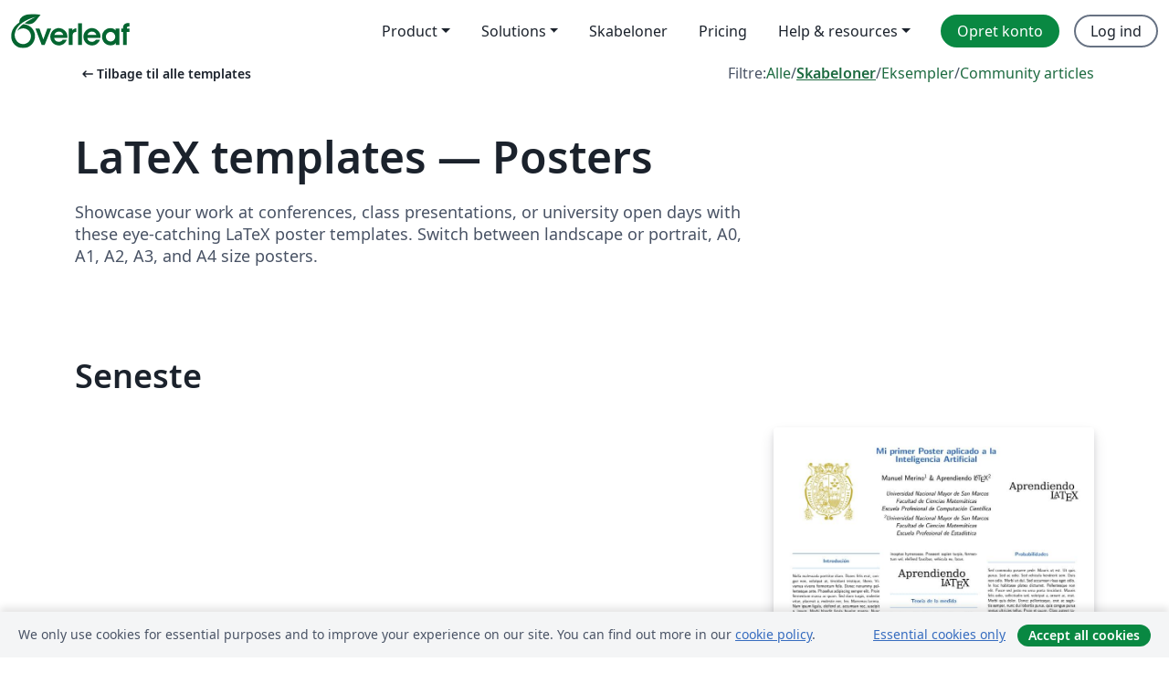

--- FILE ---
content_type: text/html; charset=utf-8
request_url: https://da.overleaf.com/latex/templates/tagged/poster/page/6
body_size: 16375
content:
<!DOCTYPE html><html lang="da"><head><title translate="no">Skabeloner - Journaler, CV’er, præsentationer, rapporter og mere - Overleaf, Online LaTeX-skriveprogram</title><meta name="twitter:title" content="Skabeloner - Journaler, CV’er, præsentationer, rapporter og mere"><meta name="og:title" content="Skabeloner - Journaler, CV’er, præsentationer, rapporter og mere"><meta name="description" content="Skab smukke dokumenter ved at starte fra vores galleri af LaTeX skabeloner for journaler, konferencer, afhandlinger, rapporter, CV’er og meget mere."><meta itemprop="description" content="Skab smukke dokumenter ved at starte fra vores galleri af LaTeX skabeloner for journaler, konferencer, afhandlinger, rapporter, CV’er og meget mere."><meta itemprop="image" content="https://cdn.overleaf.com/img/ol-brand/overleaf_og_logo.png"><meta name="image" content="https://cdn.overleaf.com/img/ol-brand/overleaf_og_logo.png"><meta itemprop="name" content="Overleaf, the Online LaTeX Editor"><meta name="twitter:card" content="summary"><meta name="twitter:site" content="@overleaf"><meta name="twitter:description" content="Et online LaTeX-skriveprogram, der er let at bruge. Ingen installation, live samarbejde, versionskontrol, flere hundrede LaTeX-skabeloner, og meget mere."><meta name="twitter:image" content="https://cdn.overleaf.com/img/ol-brand/overleaf_og_logo.png"><meta property="fb:app_id" content="400474170024644"><meta property="og:description" content="Et online LaTeX-skriveprogram, der er let at bruge. Ingen installation, live samarbejde, versionskontrol, flere hundrede LaTeX-skabeloner, og meget mere."><meta property="og:image" content="https://cdn.overleaf.com/img/ol-brand/overleaf_og_logo.png"><meta property="og:type" content="website"><meta name="viewport" content="width=device-width, initial-scale=1.0, user-scalable=yes"><link rel="icon" sizes="32x32" href="https://cdn.overleaf.com/favicon-32x32.png"><link rel="icon" sizes="16x16" href="https://cdn.overleaf.com/favicon-16x16.png"><link rel="icon" href="https://cdn.overleaf.com/favicon.svg" type="image/svg+xml"><link rel="apple-touch-icon" href="https://cdn.overleaf.com/apple-touch-icon.png"><link rel="mask-icon" href="https://cdn.overleaf.com/mask-favicon.svg" color="#046530"><link rel="canonical" href="https://da.overleaf.com/latex/templates/tagged/poster/page/6"><link rel="manifest" href="https://cdn.overleaf.com/web.sitemanifest"><link rel="stylesheet" href="https://cdn.overleaf.com/stylesheets/main-style-67a5d3c3de2335a47eb8.css" id="main-stylesheet"><link rel="alternate" href="https://www.overleaf.com/latex/templates/tagged/poster/page/6" hreflang="en"><link rel="alternate" href="https://cs.overleaf.com/latex/templates/tagged/poster/page/6" hreflang="cs"><link rel="alternate" href="https://es.overleaf.com/latex/templates/tagged/poster/page/6" hreflang="es"><link rel="alternate" href="https://pt.overleaf.com/latex/templates/tagged/poster/page/6" hreflang="pt"><link rel="alternate" href="https://fr.overleaf.com/latex/templates/tagged/poster/page/6" hreflang="fr"><link rel="alternate" href="https://de.overleaf.com/latex/templates/tagged/poster/page/6" hreflang="de"><link rel="alternate" href="https://sv.overleaf.com/latex/templates/tagged/poster/page/6" hreflang="sv"><link rel="alternate" href="https://tr.overleaf.com/latex/templates/tagged/poster/page/6" hreflang="tr"><link rel="alternate" href="https://it.overleaf.com/latex/templates/tagged/poster/page/6" hreflang="it"><link rel="alternate" href="https://cn.overleaf.com/latex/templates/tagged/poster/page/6" hreflang="zh-CN"><link rel="alternate" href="https://no.overleaf.com/latex/templates/tagged/poster/page/6" hreflang="no"><link rel="alternate" href="https://ru.overleaf.com/latex/templates/tagged/poster/page/6" hreflang="ru"><link rel="alternate" href="https://da.overleaf.com/latex/templates/tagged/poster/page/6" hreflang="da"><link rel="alternate" href="https://ko.overleaf.com/latex/templates/tagged/poster/page/6" hreflang="ko"><link rel="alternate" href="https://ja.overleaf.com/latex/templates/tagged/poster/page/6" hreflang="ja"><link rel="preload" href="https://cdn.overleaf.com/js/da-json-60dfeff644a8814129f9.js" as="script" nonce="tMyRkrhuQhxZ1As02x1KLg=="><script type="text/javascript" nonce="tMyRkrhuQhxZ1As02x1KLg==" id="ga-loader" data-ga-token="UA-112092690-1" data-ga-token-v4="G-RV4YBCCCWJ" data-cookie-domain=".overleaf.com" data-session-analytics-id="909f9652-5b82-4510-bfc3-bdb0f8761367">var gaSettings = document.querySelector('#ga-loader').dataset;
var gaid = gaSettings.gaTokenV4;
var gaToken = gaSettings.gaToken;
var cookieDomain = gaSettings.cookieDomain;
var sessionAnalyticsId = gaSettings.sessionAnalyticsId;
if(gaid) {
    var additionalGaConfig = sessionAnalyticsId ? { 'user_id': sessionAnalyticsId } : {};
    window.dataLayer = window.dataLayer || [];
    function gtag(){
        dataLayer.push(arguments);
    }
    gtag('js', new Date());
    gtag('config', gaid, { 'anonymize_ip': true, ...additionalGaConfig });
}
if (gaToken) {
    window.ga = window.ga || function () {
        (window.ga.q = window.ga.q || []).push(arguments);
    }, window.ga.l = 1 * new Date();
}
var loadGA = window.olLoadGA = function() {
    if (gaid) {
        var s = document.createElement('script');
        s.setAttribute('async', 'async');
        s.setAttribute('src', 'https://www.googletagmanager.com/gtag/js?id=' + gaid);
        document.querySelector('head').append(s);
    } 
    if (gaToken) {
        (function(i,s,o,g,r,a,m){i['GoogleAnalyticsObject']=r;i[r]=i[r]||function(){
        (i[r].q=i[r].q||[]).push(arguments)},i[r].l=1*new Date();a=s.createElement(o),
        m=s.getElementsByTagName(o)[0];a.async=1;a.src=g;m.parentNode.insertBefore(a,m)
        })(window,document,'script','//www.google-analytics.com/analytics.js','ga');
        ga('create', gaToken, cookieDomain.replace(/^\./, ""));
        ga('set', 'anonymizeIp', true);
        if (sessionAnalyticsId) {
            ga('set', 'userId', sessionAnalyticsId);
        }
        ga('send', 'pageview');
    }
};
// Check if consent given (features/cookie-banner)
var oaCookie = document.cookie.split('; ').find(function(cookie) {
    return cookie.startsWith('oa=');
});
if(oaCookie) {
    var oaCookieValue = oaCookie.split('=')[1];
    if(oaCookieValue === '1') {
        loadGA();
    }
}
</script><meta name="ol-csrfToken" content="SyxFv8xy-XBzBvr9XEZIsmT1ZjWi15_RbXFA"><meta name="ol-baseAssetPath" content="https://cdn.overleaf.com/"><meta name="ol-mathJaxPath" content="/js/libs/mathjax-3.2.2/es5/tex-svg-full.js"><meta name="ol-dictionariesRoot" content="/js/dictionaries/0.0.3/"><meta name="ol-usersEmail" content=""><meta name="ol-ab" data-type="json" content="{}"><meta name="ol-user_id"><meta name="ol-i18n" data-type="json" content="{&quot;currentLangCode&quot;:&quot;da&quot;}"><meta name="ol-ExposedSettings" data-type="json" content="{&quot;isOverleaf&quot;:true,&quot;appName&quot;:&quot;Overleaf&quot;,&quot;adminEmail&quot;:&quot;support@overleaf.com&quot;,&quot;dropboxAppName&quot;:&quot;Overleaf&quot;,&quot;ieeeBrandId&quot;:15,&quot;hasAffiliationsFeature&quot;:true,&quot;hasSamlFeature&quot;:true,&quot;samlInitPath&quot;:&quot;/saml/ukamf/init&quot;,&quot;hasLinkUrlFeature&quot;:true,&quot;hasLinkedProjectFileFeature&quot;:true,&quot;hasLinkedProjectOutputFileFeature&quot;:true,&quot;siteUrl&quot;:&quot;https://www.overleaf.com&quot;,&quot;emailConfirmationDisabled&quot;:false,&quot;maxEntitiesPerProject&quot;:2000,&quot;maxUploadSize&quot;:52428800,&quot;projectUploadTimeout&quot;:120000,&quot;recaptchaSiteKey&quot;:&quot;6LebiTwUAAAAAMuPyjA4pDA4jxPxPe2K9_ndL74Q&quot;,&quot;recaptchaDisabled&quot;:{&quot;invite&quot;:true,&quot;login&quot;:false,&quot;passwordReset&quot;:false,&quot;register&quot;:false,&quot;addEmail&quot;:false},&quot;textExtensions&quot;:[&quot;tex&quot;,&quot;latex&quot;,&quot;sty&quot;,&quot;cls&quot;,&quot;bst&quot;,&quot;bib&quot;,&quot;bibtex&quot;,&quot;txt&quot;,&quot;tikz&quot;,&quot;mtx&quot;,&quot;rtex&quot;,&quot;md&quot;,&quot;asy&quot;,&quot;lbx&quot;,&quot;bbx&quot;,&quot;cbx&quot;,&quot;m&quot;,&quot;lco&quot;,&quot;dtx&quot;,&quot;ins&quot;,&quot;ist&quot;,&quot;def&quot;,&quot;clo&quot;,&quot;ldf&quot;,&quot;rmd&quot;,&quot;lua&quot;,&quot;gv&quot;,&quot;mf&quot;,&quot;yml&quot;,&quot;yaml&quot;,&quot;lhs&quot;,&quot;mk&quot;,&quot;xmpdata&quot;,&quot;cfg&quot;,&quot;rnw&quot;,&quot;ltx&quot;,&quot;inc&quot;],&quot;editableFilenames&quot;:[&quot;latexmkrc&quot;,&quot;.latexmkrc&quot;,&quot;makefile&quot;,&quot;gnumakefile&quot;],&quot;validRootDocExtensions&quot;:[&quot;tex&quot;,&quot;Rtex&quot;,&quot;ltx&quot;,&quot;Rnw&quot;],&quot;fileIgnorePattern&quot;:&quot;**/{{__MACOSX,.git,.texpadtmp,.R}{,/**},.!(latexmkrc),*.{dvi,aux,log,toc,out,pdfsync,synctex,synctex(busy),fdb_latexmk,fls,nlo,ind,glo,gls,glg,bbl,blg,doc,docx,gz,swp}}&quot;,&quot;sentryAllowedOriginRegex&quot;:&quot;^(https://[a-z]+\\\\.overleaf.com|https://cdn.overleaf.com|https://compiles.overleafusercontent.com)/&quot;,&quot;sentryDsn&quot;:&quot;https://4f0989f11cb54142a5c3d98b421b930a@app.getsentry.com/34706&quot;,&quot;sentryEnvironment&quot;:&quot;production&quot;,&quot;sentryRelease&quot;:&quot;c1421f664e81bd9f881528b4ea676a08499ea873&quot;,&quot;hotjarId&quot;:&quot;5148484&quot;,&quot;hotjarVersion&quot;:&quot;6&quot;,&quot;enableSubscriptions&quot;:true,&quot;gaToken&quot;:&quot;UA-112092690-1&quot;,&quot;gaTokenV4&quot;:&quot;G-RV4YBCCCWJ&quot;,&quot;propensityId&quot;:&quot;propensity-001384&quot;,&quot;cookieDomain&quot;:&quot;.overleaf.com&quot;,&quot;templateLinks&quot;:[{&quot;name&quot;:&quot;Journal articles&quot;,&quot;url&quot;:&quot;/gallery/tagged/academic-journal&quot;,&quot;trackingKey&quot;:&quot;academic-journal&quot;},{&quot;name&quot;:&quot;Books&quot;,&quot;url&quot;:&quot;/gallery/tagged/book&quot;,&quot;trackingKey&quot;:&quot;book&quot;},{&quot;name&quot;:&quot;Formal letters&quot;,&quot;url&quot;:&quot;/gallery/tagged/formal-letter&quot;,&quot;trackingKey&quot;:&quot;formal-letter&quot;},{&quot;name&quot;:&quot;Assignments&quot;,&quot;url&quot;:&quot;/gallery/tagged/homework&quot;,&quot;trackingKey&quot;:&quot;homework-assignment&quot;},{&quot;name&quot;:&quot;Posters&quot;,&quot;url&quot;:&quot;/gallery/tagged/poster&quot;,&quot;trackingKey&quot;:&quot;poster&quot;},{&quot;name&quot;:&quot;Presentations&quot;,&quot;url&quot;:&quot;/gallery/tagged/presentation&quot;,&quot;trackingKey&quot;:&quot;presentation&quot;},{&quot;name&quot;:&quot;Reports&quot;,&quot;url&quot;:&quot;/gallery/tagged/report&quot;,&quot;trackingKey&quot;:&quot;lab-report&quot;},{&quot;name&quot;:&quot;CVs and résumés&quot;,&quot;url&quot;:&quot;/gallery/tagged/cv&quot;,&quot;trackingKey&quot;:&quot;cv&quot;},{&quot;name&quot;:&quot;Theses&quot;,&quot;url&quot;:&quot;/gallery/tagged/thesis&quot;,&quot;trackingKey&quot;:&quot;thesis&quot;},{&quot;name&quot;:&quot;view_all&quot;,&quot;url&quot;:&quot;/latex/templates&quot;,&quot;trackingKey&quot;:&quot;view-all&quot;}],&quot;labsEnabled&quot;:true,&quot;wikiEnabled&quot;:true,&quot;templatesEnabled&quot;:true,&quot;cioWriteKey&quot;:&quot;2530db5896ec00db632a&quot;,&quot;cioSiteId&quot;:&quot;6420c27bb72163938e7d&quot;}"><meta name="ol-splitTestVariants" data-type="json" content="{&quot;hotjar-marketing&quot;:&quot;default&quot;}"><meta name="ol-splitTestInfo" data-type="json" content="{&quot;hotjar-marketing&quot;:{&quot;phase&quot;:&quot;release&quot;,&quot;badgeInfo&quot;:{&quot;tooltipText&quot;:&quot;&quot;,&quot;url&quot;:&quot;&quot;}}}"><meta name="ol-algolia" data-type="json" content="{&quot;appId&quot;:&quot;SK53GL4JLY&quot;,&quot;apiKey&quot;:&quot;9ac63d917afab223adbd2cd09ad0eb17&quot;,&quot;indexes&quot;:{&quot;wiki&quot;:&quot;learn-wiki&quot;,&quot;gallery&quot;:&quot;gallery-production&quot;}}"><meta name="ol-isManagedAccount" data-type="boolean"><meta name="ol-shouldLoadHotjar" data-type="boolean"><meta name="ol-galleryTagName" data-type="string" content="poster"></head><body class="website-redesign" data-theme="default"><a class="skip-to-content" href="#main-content">Spring til indhold</a><nav class="navbar navbar-default navbar-main navbar-expand-lg website-redesign-navbar" aria-label="Primary"><div class="container-fluid navbar-container"><div class="navbar-header"><a class="navbar-brand" href="/" aria-label="Overleaf"><div class="navbar-logo"></div></a></div><button class="navbar-toggler collapsed" id="navbar-toggle-btn" type="button" data-bs-toggle="collapse" data-bs-target="#navbar-main-collapse" aria-controls="navbar-main-collapse" aria-expanded="false" aria-label="Toggle Navigation"><span class="material-symbols" aria-hidden="true" translate="no">menu</span></button><div class="navbar-collapse collapse" id="navbar-main-collapse"><ul class="nav navbar-nav navbar-right ms-auto" role="menubar"><!-- loop over header_extras--><li class="dropdown subdued" role="none"><button class="dropdown-toggle" aria-haspopup="true" aria-expanded="false" data-bs-toggle="dropdown" role="menuitem" event-tracking="menu-expand" event-tracking-mb="true" event-tracking-trigger="click" event-segmentation="{&quot;item&quot;:&quot;product&quot;,&quot;location&quot;:&quot;top-menu&quot;}">Product</button><ul class="dropdown-menu dropdown-menu-end" role="menu"><li role="none"><a class="dropdown-item" role="menuitem" href="/about/features-overview" event-tracking="menu-click" event-tracking-mb="true" event-tracking-trigger="click" event-segmentation='{"item":"premium-features","location":"top-menu"}'>Funktioner</a></li><li role="none"><a class="dropdown-item" role="menuitem" href="/about/ai-features" event-tracking="menu-click" event-tracking-mb="true" event-tracking-trigger="click" event-segmentation='{"item":"ai-features","location":"top-menu"}'>AI</a></li></ul></li><li class="dropdown subdued" role="none"><button class="dropdown-toggle" aria-haspopup="true" aria-expanded="false" data-bs-toggle="dropdown" role="menuitem" event-tracking="menu-expand" event-tracking-mb="true" event-tracking-trigger="click" event-segmentation="{&quot;item&quot;:&quot;solutions&quot;,&quot;location&quot;:&quot;top-menu&quot;}">Solutions</button><ul class="dropdown-menu dropdown-menu-end" role="menu"><li role="none"><a class="dropdown-item" role="menuitem" href="/for/enterprises" event-tracking="menu-click" event-tracking-mb="true" event-tracking-trigger="click" event-segmentation='{"item":"enterprises","location":"top-menu"}'>For virksomheder</a></li><li role="none"><a class="dropdown-item" role="menuitem" href="/for/universities" event-tracking="menu-click" event-tracking-mb="true" event-tracking-trigger="click" event-segmentation='{"item":"universities","location":"top-menu"}'>For universiteter</a></li><li role="none"><a class="dropdown-item" role="menuitem" href="/for/government" event-tracking="menu-click" event-tracking-mb="true" event-tracking-trigger="click" event-segmentation='{"item":"government","location":"top-menu"}'>For det offentlige</a></li><li role="none"><a class="dropdown-item" role="menuitem" href="/for/publishers" event-tracking="menu-click" event-tracking-mb="true" event-tracking-trigger="click" event-segmentation='{"item":"publishers","location":"top-menu"}'>For forlag</a></li><li role="none"><a class="dropdown-item" role="menuitem" href="/about/customer-stories" event-tracking="menu-click" event-tracking-mb="true" event-tracking-trigger="click" event-segmentation='{"item":"customer-stories","location":"top-menu"}'>Customer stories</a></li></ul></li><li class="subdued" role="none"><a class="nav-link subdued" role="menuitem" href="/latex/templates" event-tracking="menu-click" event-tracking-mb="true" event-tracking-trigger="click" event-segmentation='{"item":"templates","location":"top-menu"}'>Skabeloner</a></li><li class="subdued" role="none"><a class="nav-link subdued" role="menuitem" href="/user/subscription/plans" event-tracking="menu-click" event-tracking-mb="true" event-tracking-trigger="click" event-segmentation='{"item":"pricing","location":"top-menu"}'>Pricing</a></li><li class="dropdown subdued nav-item-help" role="none"><button class="dropdown-toggle" aria-haspopup="true" aria-expanded="false" data-bs-toggle="dropdown" role="menuitem" event-tracking="menu-expand" event-tracking-mb="true" event-tracking-trigger="click" event-segmentation="{&quot;item&quot;:&quot;help-and-resources&quot;,&quot;location&quot;:&quot;top-menu&quot;}">Help & resources</button><ul class="dropdown-menu dropdown-menu-end" role="menu"><li role="none"><a class="dropdown-item" role="menuitem" href="/learn" event-tracking="menu-click" event-tracking-mb="true" event-tracking-trigger="click" event-segmentation='{"item":"learn","location":"top-menu"}'>Dokumentation</a></li><li role="none"><a class="dropdown-item" role="menuitem" href="/for/community/resources" event-tracking="menu-click" event-tracking-mb="true" event-tracking-trigger="click" event-segmentation='{"item":"help-guides","location":"top-menu"}'>Help guides</a></li><li role="none"><a class="dropdown-item" role="menuitem" href="/about/why-latex" event-tracking="menu-click" event-tracking-mb="true" event-tracking-trigger="click" event-segmentation='{"item":"why-latex","location":"top-menu"}'>Hvorfor LaTeX?</a></li><li role="none"><a class="dropdown-item" role="menuitem" href="/blog" event-tracking="menu-click" event-tracking-mb="true" event-tracking-trigger="click" event-segmentation='{"item":"blog","location":"top-menu"}'>Blog</a></li><li role="none"><a class="dropdown-item" role="menuitem" data-ol-open-contact-form-modal="contact-us" data-bs-target="#contactUsModal" href data-bs-toggle="modal" event-tracking="menu-click" event-tracking-mb="true" event-tracking-trigger="click" event-segmentation='{"item":"contact","location":"top-menu"}'><span>Kontakt os</span></a></li></ul></li><!-- logged out--><!-- register link--><li class="primary" role="none"><a class="nav-link" role="menuitem" href="/register" event-tracking="menu-click" event-tracking-action="clicked" event-tracking-trigger="click" event-tracking-mb="true" event-segmentation='{"page":"/latex/templates/tagged/poster/page/6","item":"register","location":"top-menu"}'>Opret konto</a></li><!-- login link--><li role="none"><a class="nav-link" role="menuitem" href="/login" event-tracking="menu-click" event-tracking-action="clicked" event-tracking-trigger="click" event-tracking-mb="true" event-segmentation='{"page":"/latex/templates/tagged/poster/page/6","item":"login","location":"top-menu"}'>Log ind</a></li><!-- projects link and account menu--></ul></div></div></nav><main class="gallery gallery-tagged content content-page" id="main-content"><div class="container"><div class="tagged-header-container"><div class="row"><div class="col-xl-6 col-lg-5"><a class="previous-page-link" href="/latex/templates"><span class="material-symbols material-symbols-rounded" aria-hidden="true" translate="no">arrow_left_alt</span>Tilbage til alle templates</a></div><div class="col-xl-6 col-lg-7"><div class="gallery-filters"><span>Filtre:</span><a href="/gallery/tagged/poster">Alle</a><span aria-hidden="true">/</span><a class="active" href="/latex/templates/tagged/poster">Skabeloner</a><span aria-hidden="true">/</span><a href="/latex/examples/tagged/poster">Eksempler</a><span aria-hidden="true">/</span><a href="/articles/tagged/poster">Community articles</a></div></div><div class="col-md-12"><h1 class="gallery-title">LaTeX templates — Posters</h1></div></div><div class="row"><div class="col-lg-8"><p class="gallery-summary">Showcase your work at conferences, class presentations, or university open days with these eye-catching LaTeX poster templates. Switch between landscape or portrait, A0, A1, A2, A3, and A4 size posters.</p></div></div></div><div class="row recent-docs"><div class="col-md-12"><h2>Seneste</h2></div></div><div class="row gallery-container"><div class="gallery-thumbnail col-12 col-md-6 col-lg-4"><a href="/latex/templates/oist-latex-template-oist-posters/jrwbmcpxwmpn" event-tracking-mb="true" event-tracking="gallery-list-item-click" event-tracking-trigger="click" event-segmentation="{&quot;template&quot;:&quot;/latex/templates/oist-latex-template-oist-posters/jrwbmcpxwmpn&quot;,&quot;featuredList&quot;:false,&quot;urlSlug&quot;:&quot;oist-latex-template-oist-posters&quot;,&quot;type&quot;:&quot;template&quot;}"><div class="thumbnail"><img src="https://writelatex.s3.amazonaws.com/published_ver/20274.jpeg?X-Amz-Expires=14400&amp;X-Amz-Date=20251109T034423Z&amp;X-Amz-Algorithm=AWS4-HMAC-SHA256&amp;X-Amz-Credential=AKIAWJBOALPNFPV7PVH5/20251109/us-east-1/s3/aws4_request&amp;X-Amz-SignedHeaders=host&amp;X-Amz-Signature=c0c8a76b4d01a3f78fc05880fb3ec6004e694e3b7a5ac86b624091f5094229f4" alt="OIST LaTeX Template: OIST Posters"></div><span class="gallery-list-item-title"><span class="caption-title">OIST LaTeX Template: OIST Posters</span><span class="badge-container"></span></span></a><div class="caption"><p class="caption-description">OIST LaTeX Template: OIST Posters</p><div class="author-name"><div>Jeremie Gillet</div></div></div></div><div class="gallery-thumbnail col-12 col-md-6 col-lg-4"><a href="/latex/templates/twsiam-2020-poster-template/xpwbszjfhbtv" event-tracking-mb="true" event-tracking="gallery-list-item-click" event-tracking-trigger="click" event-segmentation="{&quot;template&quot;:&quot;/latex/templates/twsiam-2020-poster-template/xpwbszjfhbtv&quot;,&quot;featuredList&quot;:false,&quot;urlSlug&quot;:&quot;twsiam-2020-poster-template&quot;,&quot;type&quot;:&quot;template&quot;}"><div class="thumbnail"><img src="https://writelatex.s3.amazonaws.com/published_ver/15130.jpeg?X-Amz-Expires=14400&amp;X-Amz-Date=20251109T034423Z&amp;X-Amz-Algorithm=AWS4-HMAC-SHA256&amp;X-Amz-Credential=AKIAWJBOALPNFPV7PVH5/20251109/us-east-1/s3/aws4_request&amp;X-Amz-SignedHeaders=host&amp;X-Amz-Signature=242819424fa9a0174599e86783f39c00d8526cdfbc9a27ae9c267f0335ffc103" alt="TWSIAM 2020 Poster Template"></div><span class="gallery-list-item-title"><span class="caption-title">TWSIAM 2020 Poster Template</span><span class="badge-container"></span></span></a><div class="caption"><p class="caption-description">TWSIAM 2020 海報論文展 LaTeX 模板</p><div class="author-name"><div>TWSIAM</div></div></div></div><div class="gallery-thumbnail col-12 col-md-6 col-lg-4"><a href="/latex/templates/poster-basico-en-espanol/tjhbbbnhfpqb" event-tracking-mb="true" event-tracking="gallery-list-item-click" event-tracking-trigger="click" event-segmentation="{&quot;template&quot;:&quot;/latex/templates/poster-basico-en-espanol/tjhbbbnhfpqb&quot;,&quot;featuredList&quot;:false,&quot;urlSlug&quot;:&quot;poster-basico-en-espanol&quot;,&quot;type&quot;:&quot;template&quot;}"><div class="thumbnail"><img src="https://writelatex.s3.amazonaws.com/published_ver/22409.jpeg?X-Amz-Expires=14400&amp;X-Amz-Date=20251109T034423Z&amp;X-Amz-Algorithm=AWS4-HMAC-SHA256&amp;X-Amz-Credential=AKIAWJBOALPNFPV7PVH5/20251109/us-east-1/s3/aws4_request&amp;X-Amz-SignedHeaders=host&amp;X-Amz-Signature=56d925aac52b45d181e0d80cab610f57943215d80f352eda17096d3ea98755e3" alt="Poster Basico en Español"></div><span class="gallery-list-item-title"><span class="caption-title">Poster Basico en Español</span><span class="badge-container"></span></span></a><div class="caption"><p class="caption-description">Poster Básico para los principiantes en LaTeX</p><div class="author-name"><div>Manuel Merino</div></div></div></div><div class="gallery-thumbnail col-12 col-md-6 col-lg-4"><a href="/latex/templates/harvey-mudd-college-poster-templates/dzqpkvckcwmk" event-tracking-mb="true" event-tracking="gallery-list-item-click" event-tracking-trigger="click" event-segmentation="{&quot;template&quot;:&quot;/latex/templates/harvey-mudd-college-poster-templates/dzqpkvckcwmk&quot;,&quot;featuredList&quot;:false,&quot;urlSlug&quot;:&quot;harvey-mudd-college-poster-templates&quot;,&quot;type&quot;:&quot;template&quot;}"><div class="thumbnail"><img src="https://writelatex.s3.amazonaws.com/published_ver/12739.jpeg?X-Amz-Expires=14400&amp;X-Amz-Date=20251109T034423Z&amp;X-Amz-Algorithm=AWS4-HMAC-SHA256&amp;X-Amz-Credential=AKIAWJBOALPNFPV7PVH5/20251109/us-east-1/s3/aws4_request&amp;X-Amz-SignedHeaders=host&amp;X-Amz-Signature=407429ea15ed1429e2da04960e8ad81bfba7083ad379c7f55177bc926df03204" alt="Harvey Mudd College poster templates"></div><span class="gallery-list-item-title"><span class="caption-title">Harvey Mudd College poster templates</span><span class="badge-container"></span></span></a><div class="caption"><p class="caption-description">LaTeX template for posters from Harvey Mudd College.

This template was uploaded by the Overleaf team in December 2019 to replace an old version originally published on ShareLaTeX.

Original source: https://github.com/hmcmathematics/thesis-poster.

Further information:  https://www.hmc.edu/mathematics/student-mathematics-resources/mathematics-posters/.</p><div class="author-name"><div>Uploaded by Overleaf</div></div></div></div><div class="gallery-thumbnail col-12 col-md-6 col-lg-4"><a href="/latex/templates/better-portrait-poster-template/rnfzsnvbhxgr" event-tracking-mb="true" event-tracking="gallery-list-item-click" event-tracking-trigger="click" event-segmentation="{&quot;template&quot;:&quot;/latex/templates/better-portrait-poster-template/rnfzsnvbhxgr&quot;,&quot;featuredList&quot;:false,&quot;urlSlug&quot;:&quot;better-portrait-poster-template&quot;,&quot;type&quot;:&quot;template&quot;}"><div class="thumbnail"><img src="https://writelatex.s3.amazonaws.com/published_ver/11719.jpeg?X-Amz-Expires=14400&amp;X-Amz-Date=20251109T034423Z&amp;X-Amz-Algorithm=AWS4-HMAC-SHA256&amp;X-Amz-Credential=AKIAWJBOALPNFPV7PVH5/20251109/us-east-1/s3/aws4_request&amp;X-Amz-SignedHeaders=host&amp;X-Amz-Signature=3af5f3b31af4e13ec9d001e1bf14003a2ea92aebd0e08a44de44251a02eca40d" alt="Better Portrait Poster Template"></div><span class="gallery-list-item-title"><span class="caption-title">Better Portrait Poster Template</span><span class="badge-container"></span></span></a><div class="caption"><p class="caption-description">Portrait version of Mike Morrison's Better Scientific Poster idea. Built on landscape version developed by Rafael Bailo (https://github.com/rafaelbailo/betterposter-latex-template).</p><div class="author-name"><div>Daniel Bradford, Rafael Bailo, Mike Morrison</div></div></div></div><div class="gallery-thumbnail col-12 col-md-6 col-lg-4"><a href="/latex/templates/uioposter/tsmrpnztthrr" event-tracking-mb="true" event-tracking="gallery-list-item-click" event-tracking-trigger="click" event-segmentation="{&quot;template&quot;:&quot;/latex/templates/uioposter/tsmrpnztthrr&quot;,&quot;featuredList&quot;:false,&quot;urlSlug&quot;:&quot;uioposter&quot;,&quot;type&quot;:&quot;template&quot;}"><div class="thumbnail"><img src="https://writelatex.s3.amazonaws.com/published_ver/16935.jpeg?X-Amz-Expires=14400&amp;X-Amz-Date=20251109T034423Z&amp;X-Amz-Algorithm=AWS4-HMAC-SHA256&amp;X-Amz-Credential=AKIAWJBOALPNFPV7PVH5/20251109/us-east-1/s3/aws4_request&amp;X-Amz-SignedHeaders=host&amp;X-Amz-Signature=15973ce4797790a85b5e367658e87355d10667a0e4f00b5a9f30f6a764efaa51" alt="UIOPOSTER"></div><span class="gallery-list-item-title"><span class="caption-title">UIOPOSTER</span><span class="badge-container"></span></span></a><div class="caption"><p class="caption-description">This template does not comply with the design manual at the University of Oslo from 2022.

Template for scientific posters from the University of Oslo.

Documentation: https://github.com/martinhelso/uioposter</p><div class="author-name"><div>Martin Helsø</div></div></div></div><div class="gallery-thumbnail col-12 col-md-6 col-lg-4"><a href="/latex/templates/ganart-poster-landscape/qqdrkpzqbbqr" event-tracking-mb="true" event-tracking="gallery-list-item-click" event-tracking-trigger="click" event-segmentation="{&quot;template&quot;:&quot;/latex/templates/ganart-poster-landscape/qqdrkpzqbbqr&quot;,&quot;featuredList&quot;:false,&quot;urlSlug&quot;:&quot;ganart-poster-landscape&quot;,&quot;type&quot;:&quot;template&quot;}"><div class="thumbnail"><img src="https://writelatex.s3.amazonaws.com/published_ver/10567.jpeg?X-Amz-Expires=14400&amp;X-Amz-Date=20251109T034423Z&amp;X-Amz-Algorithm=AWS4-HMAC-SHA256&amp;X-Amz-Credential=AKIAWJBOALPNFPV7PVH5/20251109/us-east-1/s3/aws4_request&amp;X-Amz-SignedHeaders=host&amp;X-Amz-Signature=cf92b1d25b1a2d925662671b199cef872d4d0235bdaf66dd1d0c6a29b63b751e" alt="GANArt Poster - Landscape"></div><span class="gallery-list-item-title"><span class="caption-title">GANArt Poster - Landscape</span><span class="badge-container"></span></span></a><div class="caption"><p class="caption-description">An update of Philippe Dreuw and Thomas Deselaers Theme (see
http://www-i6.informatik.rwthaachen.de/~dreuw/latexbeamerposter.php). 

Includes a QR code, some small formatting and style fixes.</p><div class="author-name"><div>Evan Russenberger-Rosica</div></div></div></div><div class="gallery-thumbnail col-12 col-md-6 col-lg-4"><a href="/latex/templates/poster-ufg/rjwsyhyhkkfk" event-tracking-mb="true" event-tracking="gallery-list-item-click" event-tracking-trigger="click" event-segmentation="{&quot;template&quot;:&quot;/latex/templates/poster-ufg/rjwsyhyhkkfk&quot;,&quot;featuredList&quot;:false,&quot;urlSlug&quot;:&quot;poster-ufg&quot;,&quot;type&quot;:&quot;template&quot;}"><div class="thumbnail"><img src="https://writelatex.s3.amazonaws.com/published_ver/11866.jpeg?X-Amz-Expires=14400&amp;X-Amz-Date=20251109T034423Z&amp;X-Amz-Algorithm=AWS4-HMAC-SHA256&amp;X-Amz-Credential=AKIAWJBOALPNFPV7PVH5/20251109/us-east-1/s3/aws4_request&amp;X-Amz-SignedHeaders=host&amp;X-Amz-Signature=d697af4cce78187b85794ff063b8dee0bdc637b5abfa97a4de8f2f9646901378" alt="Poster UFG"></div><span class="gallery-list-item-title"><span class="caption-title">Poster UFG</span><span class="badge-container"></span></span></a><div class="caption"><p class="caption-description">Modelo Latex para criação de pôsteres no formato 120x90cm para a Universidade Federal de Goiás - UFG.

Este projeto é mantido em https://github.com/altinodantas/ufgtexposter.</p><div class="author-name"><div>Altino Dantas</div></div></div></div><div class="gallery-thumbnail col-12 col-md-6 col-lg-4"><a href="/latex/templates/modelo-de-poster-ppg-computacao-aplicada-dcm-usp/zqtsrphqpdqd" event-tracking-mb="true" event-tracking="gallery-list-item-click" event-tracking-trigger="click" event-segmentation="{&quot;template&quot;:&quot;/latex/templates/modelo-de-poster-ppg-computacao-aplicada-dcm-usp/zqtsrphqpdqd&quot;,&quot;featuredList&quot;:false,&quot;urlSlug&quot;:&quot;modelo-de-poster-ppg-computacao-aplicada-dcm-usp&quot;,&quot;type&quot;:&quot;template&quot;}"><div class="thumbnail"><img src="https://writelatex.s3.amazonaws.com/published_ver/6946.jpeg?X-Amz-Expires=14400&amp;X-Amz-Date=20251109T034423Z&amp;X-Amz-Algorithm=AWS4-HMAC-SHA256&amp;X-Amz-Credential=AKIAWJBOALPNFPV7PVH5/20251109/us-east-1/s3/aws4_request&amp;X-Amz-SignedHeaders=host&amp;X-Amz-Signature=3d38c9ba8d0c0e6a303c7821f1e8696b334ad9df2d59c756a1353161ec38a347" alt="Modelo de Poster PPG Computação Aplicada DCM-USP"></div><span class="gallery-list-item-title"><span class="caption-title">Modelo de Poster PPG Computação Aplicada DCM-USP</span><span class="badge-container"></span></span></a><div class="caption"><p class="caption-description">Modelo de poster padrão do Programa de Pós-graduação em Computação Aplicada, Departamento de Computação e Matemática - DCM, FFCLRP, USP. Ribeirão Preto.</p><div class="author-name"><div>Evandro Ruiz</div></div></div></div></div><nav role="navigation" aria-label="Side navigation"><ul class="pagination"><li><a aria-label="Gå til første side" href="/latex/templates/tagged/poster"><span aria-hidden="true">&lt;&lt;</span>
First</a></li><li><a aria-label="Gå til forrige side" href="/latex/templates/tagged/poster/page/5" rel="prev"><span aria-hidden="true">&lt;</span>
Prev</a></li><li aria-hidden="true"><span>…</span></li><li><a aria-label="Gå til side 2" href="/latex/templates/tagged/poster/page/2">2</a></li><li><a aria-label="Gå til side 3" href="/latex/templates/tagged/poster/page/3">3</a></li><li><a aria-label="Gå til side 4" href="/latex/templates/tagged/poster/page/4">4</a></li><li><a aria-label="Gå til side 5" href="/latex/templates/tagged/poster/page/5">5</a></li><li class="active"><span aria-label="Nuværende side, side 6" aria-current="true">6</span></li><li><a aria-label="Gå til side 7" href="/latex/templates/tagged/poster/page/7">7</a></li><li><a aria-label="Gå til side 8" href="/latex/templates/tagged/poster/page/8">8</a></li><li><a aria-label="Gå til side 9" href="/latex/templates/tagged/poster/page/9">9</a></li><li><a aria-label="Gå til side 10" href="/latex/templates/tagged/poster/page/10">10</a></li><li class="ellipses" aria-hidden="true"><span>…</span></li><li><a aria-label="Gå til næste side" href="/latex/templates/tagged/poster/page/7" rel="next">Next
<span aria-hidden="true">&gt;</span></a></li><li><a aria-label="Gå til sidste side" href="/latex/templates/tagged/poster/page/21">Last
<span aria-hidden="true">&gt;&gt;</span></a></li></ul></nav><div class="row related-tags-header"><div class="col"><h2>Relaterede tags</h2></div></div><div class="row"><div class="col"><ul class="related-tags badge-link-list" id="related-tags"><li><a class="badge-link badge-link-light col-auto" href="/latex/templates/tagged/purdue"><span class="badge text-dark bg-light"><span class="badge-content" data-bs-title="Purdue University" data-badge-tooltip data-bs-placement="bottom">Purdue University</span></span></a></li><li><a class="badge-link badge-link-light col-auto" href="/latex/templates/tagged/handout"><span class="badge text-dark bg-light"><span class="badge-content" data-bs-title="Handout" data-badge-tooltip data-bs-placement="bottom">Handout</span></span></a></li><li><a class="badge-link badge-link-light col-auto" href="/latex/templates/tagged/international-languages"><span class="badge text-dark bg-light"><span class="badge-content" data-bs-title="International Languages" data-badge-tooltip data-bs-placement="bottom">International Languages</span></span></a></li><li><a class="badge-link badge-link-light col-auto" href="/latex/templates/tagged/tikz"><span class="badge text-dark bg-light"><span class="badge-content" data-bs-title="TikZ" data-badge-tooltip data-bs-placement="bottom">TikZ</span></span></a></li><li><a class="badge-link badge-link-light col-auto" href="/latex/templates/tagged/math"><span class="badge text-dark bg-light"><span class="badge-content" data-bs-title="Math" data-badge-tooltip data-bs-placement="bottom">Math</span></span></a></li><li><a class="badge-link badge-link-light col-auto" href="/latex/templates/tagged/university"><span class="badge text-dark bg-light"><span class="badge-content" data-bs-title="University" data-badge-tooltip data-bs-placement="bottom">University</span></span></a></li><li><a class="badge-link badge-link-light col-auto" href="/latex/templates/tagged/dynamic-figures"><span class="badge text-dark bg-light"><span class="badge-content" data-bs-title="Dynamic Figures" data-badge-tooltip data-bs-placement="bottom">Dynamic Figures</span></span></a></li><li><a class="badge-link badge-link-light col-auto" href="/latex/templates/tagged/conference-presentation"><span class="badge text-dark bg-light"><span class="badge-content" data-bs-title="Conference Presentation" data-badge-tooltip data-bs-placement="bottom">Conference Presentation</span></span></a></li><li><a class="badge-link badge-link-light col-auto" href="/latex/templates/tagged/tutorial"><span class="badge text-dark bg-light"><span class="badge-content" data-bs-title="Tutorial" data-badge-tooltip data-bs-placement="bottom">Tutorial</span></span></a></li><li><a class="badge-link badge-link-light col-auto" href="/latex/templates/tagged/portuguese-brazilian"><span class="badge text-dark bg-light"><span class="badge-content" data-bs-title="Portuguese (Brazilian)" data-badge-tooltip data-bs-placement="bottom">Portuguese (Brazilian)</span></span></a></li><li><a class="badge-link badge-link-light col-auto" href="/latex/templates/tagged/spanish"><span class="badge text-dark bg-light"><span class="badge-content" data-bs-title="Spanish" data-badge-tooltip data-bs-placement="bottom">Spanish</span></span></a></li><li><a class="badge-link badge-link-light col-auto" href="/latex/templates/tagged/german"><span class="badge text-dark bg-light"><span class="badge-content" data-bs-title="German" data-badge-tooltip data-bs-placement="bottom">German</span></span></a></li><li><a class="badge-link badge-link-light col-auto" href="/latex/templates/tagged/radboud"><span class="badge text-dark bg-light"><span class="badge-content" data-bs-title="Radboud University" data-badge-tooltip data-bs-placement="bottom">Radboud University</span></span></a></li><li><a class="badge-link badge-link-light col-auto" href="/latex/templates/tagged/lualatex"><span class="badge text-dark bg-light"><span class="badge-content" data-bs-title="LuaLaTeX" data-badge-tooltip data-bs-placement="bottom">LuaLaTeX</span></span></a></li><li><a class="badge-link badge-link-light col-auto" href="/latex/templates/tagged/newsletter"><span class="badge text-dark bg-light"><span class="badge-content" data-bs-title="Newsletters" data-badge-tooltip data-bs-placement="bottom">Newsletters</span></span></a></li><li><a class="badge-link badge-link-light col-auto" href="/latex/templates/tagged/homework"><span class="badge text-dark bg-light"><span class="badge-content" data-bs-title="Assignments" data-badge-tooltip data-bs-placement="bottom">Assignments</span></span></a></li><li><a class="badge-link badge-link-light col-auto" href="/latex/templates/tagged/cambridge"><span class="badge text-dark bg-light"><span class="badge-content" data-bs-title="Cambridge University" data-badge-tooltip data-bs-placement="bottom">Cambridge University</span></span></a></li><li><a class="badge-link badge-link-light col-auto" href="/latex/templates/tagged/imperial-college-london"><span class="badge text-dark bg-light"><span class="badge-content" data-bs-title="Imperial College London" data-badge-tooltip data-bs-placement="bottom">Imperial College London</span></span></a></li><li><a class="badge-link badge-link-light col-auto" href="/latex/templates/tagged/bristol"><span class="badge text-dark bg-light"><span class="badge-content" data-bs-title="Bristol University" data-badge-tooltip data-bs-placement="bottom">Bristol University</span></span></a></li><li><a class="badge-link badge-link-light col-auto" href="/latex/templates/tagged/beamer"><span class="badge text-dark bg-light"><span class="badge-content" data-bs-title="Beamer" data-badge-tooltip data-bs-placement="bottom">Beamer</span></span></a></li><li><a class="badge-link badge-link-light col-auto" href="/latex/templates/tagged/senac"><span class="badge text-dark bg-light"><span class="badge-content" data-bs-title="SENAC" data-badge-tooltip data-bs-placement="bottom">SENAC</span></span></a></li><li><a class="badge-link badge-link-light col-auto" href="/latex/templates/tagged/xelatex"><span class="badge text-dark bg-light"><span class="badge-content" data-bs-title="XeLaTeX" data-badge-tooltip data-bs-placement="bottom">XeLaTeX</span></span></a></li><li><a class="badge-link badge-link-light col-auto" href="/latex/templates/tagged/helsinki"><span class="badge text-dark bg-light"><span class="badge-content" data-bs-title="University of Helsinki" data-badge-tooltip data-bs-placement="bottom">University of Helsinki</span></span></a></li><li><a class="badge-link badge-link-light col-auto" href="/latex/templates/tagged/copenhagen"><span class="badge text-dark bg-light"><span class="badge-content" data-bs-title="University of Copenhagen" data-badge-tooltip data-bs-placement="bottom">University of Copenhagen</span></span></a></li><li><a class="badge-link badge-link-light col-auto" href="/latex/templates/tagged/presentation"><span class="badge text-dark bg-light"><span class="badge-content" data-bs-title="Presentations" data-badge-tooltip data-bs-placement="bottom">Presentations</span></span></a></li><li><a class="badge-link badge-link-light col-auto" href="/latex/templates/tagged/report"><span class="badge text-dark bg-light"><span class="badge-content" data-bs-title="Reports" data-badge-tooltip data-bs-placement="bottom">Reports</span></span></a></li><li><a class="badge-link badge-link-light col-auto" href="/latex/templates/tagged/utfpr"><span class="badge text-dark bg-light"><span class="badge-content" data-bs-title="Universidade Tecnológica Federal do Paraná (UTFPR)" data-badge-tooltip data-bs-placement="bottom">Universidade Tecnológica Federal do Paraná (UTFPR)</span></span></a></li><li><a class="badge-link badge-link-light col-auto" href="/latex/templates/tagged/kyushu"><span class="badge text-dark bg-light"><span class="badge-content" data-bs-title="Kyushu University" data-badge-tooltip data-bs-placement="bottom">Kyushu University</span></span></a></li><li><a class="badge-link badge-link-light col-auto" href="/latex/templates/tagged/slovenian"><span class="badge text-dark bg-light"><span class="badge-content" data-bs-title="Slovenian" data-badge-tooltip data-bs-placement="bottom">Slovenian</span></span></a></li><li><a class="badge-link badge-link-light col-auto" href="/latex/templates/tagged/manchester"><span class="badge text-dark bg-light"><span class="badge-content" data-bs-title="University of Manchester" data-badge-tooltip data-bs-placement="bottom">University of Manchester</span></span></a></li><li><a class="badge-link badge-link-light col-auto" href="/latex/templates/tagged/ufrgs"><span class="badge text-dark bg-light"><span class="badge-content" data-bs-title="Universidade Federal do Rio Grande do Sul" data-badge-tooltip data-bs-placement="bottom">Universidade Federal do Rio Grande do Sul</span></span></a></li><li><a class="badge-link badge-link-light col-auto" href="/latex/templates/tagged/technion"><span class="badge text-dark bg-light"><span class="badge-content" data-bs-title="Technion - Israel Institute of Technology" data-badge-tooltip data-bs-placement="bottom">Technion - Israel Institute of Technology</span></span></a></li><li><a class="badge-link badge-link-light col-auto" href="/latex/templates/tagged/chinese"><span class="badge text-dark bg-light"><span class="badge-content" data-bs-title="Chinese" data-badge-tooltip data-bs-placement="bottom">Chinese</span></span></a></li><li><a class="badge-link badge-link-light col-auto" href="/latex/templates/tagged/brown"><span class="badge text-dark bg-light"><span class="badge-content" data-bs-title="Brown University" data-badge-tooltip data-bs-placement="bottom">Brown University</span></span></a></li><li><a class="badge-link badge-link-light col-auto" href="/latex/templates/tagged/princeton"><span class="badge text-dark bg-light"><span class="badge-content" data-bs-title="Princeton University" data-badge-tooltip data-bs-placement="bottom">Princeton University</span></span></a></li><li><a class="badge-link badge-link-light col-auto" href="/latex/templates/tagged/nyu"><span class="badge text-dark bg-light"><span class="badge-content" data-bs-title="New York University (NYU)" data-badge-tooltip data-bs-placement="bottom">New York University (NYU)</span></span></a></li><li><a class="badge-link badge-link-light col-auto" href="/latex/templates/tagged/evaluation"><span class="badge text-dark bg-light"><span class="badge-content" data-bs-title="Evaluation" data-badge-tooltip data-bs-placement="bottom">Evaluation</span></span></a></li><li><a class="badge-link badge-link-light col-auto" href="/latex/templates/tagged/itb"><span class="badge text-dark bg-light"><span class="badge-content" data-bs-title="Institut Teknologi Bandung (ITB)" data-badge-tooltip data-bs-placement="bottom">Institut Teknologi Bandung (ITB)</span></span></a></li><li><a class="badge-link badge-link-light col-auto" href="/latex/templates/tagged/usaopaulo"><span class="badge text-dark bg-light"><span class="badge-content" data-bs-title="Universidade de São Paulo" data-badge-tooltip data-bs-placement="bottom">Universidade de São Paulo</span></span></a></li><li><a class="badge-link badge-link-light col-auto" href="/latex/templates/tagged/catalan"><span class="badge text-dark bg-light"><span class="badge-content" data-bs-title="Catalan" data-badge-tooltip data-bs-placement="bottom">Catalan</span></span></a></li><li><a class="badge-link badge-link-light col-auto" href="/latex/templates/tagged/kiel"><span class="badge text-dark bg-light"><span class="badge-content" data-bs-title="Kiel University of Applied Sciences" data-badge-tooltip data-bs-placement="bottom">Kiel University of Applied Sciences</span></span></a></li><li><a class="badge-link badge-link-light col-auto" href="/latex/templates/tagged/urv"><span class="badge text-dark bg-light"><span class="badge-content" data-bs-title="Universitat Rovira i Virgili" data-badge-tooltip data-bs-placement="bottom">Universitat Rovira i Virgili</span></span></a></li><li><a class="badge-link badge-link-light col-auto" href="/latex/templates/tagged/research-proposal"><span class="badge text-dark bg-light"><span class="badge-content" data-bs-title="Research Proposal" data-badge-tooltip data-bs-placement="bottom">Research Proposal</span></span></a></li><li><a class="badge-link badge-link-light col-auto" href="/latex/templates/tagged/tu-berlin"><span class="badge text-dark bg-light"><span class="badge-content" data-bs-title="Technische Universität Berlin" data-badge-tooltip data-bs-placement="bottom">Technische Universität Berlin</span></span></a></li><li><a class="badge-link badge-link-light col-auto" href="/latex/templates/tagged/cheat-sheet"><span class="badge text-dark bg-light"><span class="badge-content" data-bs-title="Cheat sheet" data-badge-tooltip data-bs-placement="bottom">Cheat sheet</span></span></a></li><li><a class="badge-link badge-link-light col-auto" href="/latex/templates/tagged/kth"><span class="badge text-dark bg-light"><span class="badge-content" data-bs-title="KTH Royal Institute of Technology" data-badge-tooltip data-bs-placement="bottom">KTH Royal Institute of Technology</span></span></a></li><li><a class="badge-link badge-link-light col-auto" href="/latex/templates/tagged/business-proposal"><span class="badge text-dark bg-light"><span class="badge-content" data-bs-title="Business Proposal" data-badge-tooltip data-bs-placement="bottom">Business Proposal</span></span></a></li><li><a class="badge-link badge-link-light col-auto" href="/latex/templates/tagged/muni"><span class="badge text-dark bg-light"><span class="badge-content" data-bs-title="Masaryk University" data-badge-tooltip data-bs-placement="bottom">Masaryk University</span></span></a></li><li><a class="badge-link badge-link-light col-auto" href="/latex/templates/tagged/cornell"><span class="badge text-dark bg-light"><span class="badge-content" data-bs-title="Cornell University" data-badge-tooltip data-bs-placement="bottom">Cornell University</span></span></a></li><li><a class="badge-link badge-link-light col-auto" href="/latex/templates/tagged/markup"><span class="badge text-dark bg-light"><span class="badge-content" data-bs-title="Markup" data-badge-tooltip data-bs-placement="bottom">Markup</span></span></a></li><li><a class="badge-link badge-link-light col-auto" href="/latex/templates/tagged/cern"><span class="badge text-dark bg-light"><span class="badge-content" data-bs-title="CERN" data-badge-tooltip data-bs-placement="bottom">CERN</span></span></a></li><li><a class="badge-link badge-link-light col-auto" href="/latex/templates/tagged/uni-goias"><span class="badge text-dark bg-light"><span class="badge-content" data-bs-title="Universidade Federal de Goiás" data-badge-tooltip data-bs-placement="bottom">Universidade Federal de Goiás</span></span></a></li><li><a class="badge-link badge-link-light col-auto" href="/latex/templates/tagged/rmit"><span class="badge text-dark bg-light"><span class="badge-content" data-bs-title="RMIT" data-badge-tooltip data-bs-placement="bottom">RMIT</span></span></a></li><li><a class="badge-link badge-link-light col-auto" href="/latex/templates/tagged/tud"><span class="badge text-dark bg-light"><span class="badge-content" data-bs-title="TU Delft" data-badge-tooltip data-bs-placement="bottom">TU Delft</span></span></a></li><li><a class="badge-link badge-link-light col-auto" href="/latex/templates/tagged/ethz"><span class="badge text-dark bg-light"><span class="badge-content" data-bs-title="Swiss Federal Institute of Technology in Zurich (ETH Zürich)" data-badge-tooltip data-bs-placement="bottom">Swiss Federal Institute of Technology in Zurich (ETH Zürich)</span></span></a></li><li><a class="badge-link badge-link-light col-auto" href="/latex/templates/tagged/muw"><span class="badge text-dark bg-light"><span class="badge-content" data-bs-title="Medical University of Vienna" data-badge-tooltip data-bs-placement="bottom">Medical University of Vienna</span></span></a></li><li><a class="badge-link badge-link-light col-auto" href="/latex/templates/tagged/nottingham"><span class="badge text-dark bg-light"><span class="badge-content" data-bs-title="University of Nottingham" data-badge-tooltip data-bs-placement="bottom">University of Nottingham</span></span></a></li><li><a class="badge-link badge-link-light col-auto" href="/latex/templates/tagged/lmu"><span class="badge text-dark bg-light"><span class="badge-content" data-bs-title="Ludwig Maximilian University of Munich" data-badge-tooltip data-bs-placement="bottom">Ludwig Maximilian University of Munich</span></span></a></li><li><a class="badge-link badge-link-light col-auto" href="/latex/templates/tagged/inpe"><span class="badge text-dark bg-light"><span class="badge-content" data-bs-title="Instituto Nacional de Pesquisas Espaciais" data-badge-tooltip data-bs-placement="bottom">Instituto Nacional de Pesquisas Espaciais</span></span></a></li><li><a class="badge-link badge-link-light col-auto" href="/latex/templates/tagged/ucl"><span class="badge text-dark bg-light"><span class="badge-content" data-bs-title="University College London" data-badge-tooltip data-bs-placement="bottom">University College London</span></span></a></li><li><a class="badge-link badge-link-light col-auto" href="/latex/templates/tagged/tu-e"><span class="badge text-dark bg-light"><span class="badge-content" data-bs-title="Eindhoven University of Technology (TU/e)" data-badge-tooltip data-bs-placement="bottom">Eindhoven University of Technology (TU/e)</span></span></a></li><li><a class="badge-link badge-link-light col-auto" href="/latex/templates/tagged/uq"><span class="badge text-dark bg-light"><span class="badge-content" data-bs-title="University of Queensland" data-badge-tooltip data-bs-placement="bottom">University of Queensland</span></span></a></li><li><a class="badge-link badge-link-light col-auto" href="/latex/templates/tagged/ovgu"><span class="badge text-dark bg-light"><span class="badge-content" data-bs-title="Otto-von-Guericke-Universität Magdeburg" data-badge-tooltip data-bs-placement="bottom">Otto-von-Guericke-Universität Magdeburg</span></span></a></li><li><a class="badge-link badge-link-light col-auto" href="/latex/templates/tagged/u-stockholm"><span class="badge text-dark bg-light"><span class="badge-content" data-bs-title="Stockholm University" data-badge-tooltip data-bs-placement="bottom">Stockholm University</span></span></a></li><li><a class="badge-link badge-link-light col-auto" href="/latex/templates/tagged/harbintech"><span class="badge text-dark bg-light"><span class="badge-content" data-bs-title="Harbin Institute of Technology" data-badge-tooltip data-bs-placement="bottom">Harbin Institute of Technology</span></span></a></li><li><a class="badge-link badge-link-light col-auto" href="/latex/templates/tagged/warwick"><span class="badge text-dark bg-light"><span class="badge-content" data-bs-title="University of Warwick" data-badge-tooltip data-bs-placement="bottom">University of Warwick</span></span></a></li><li><a class="badge-link badge-link-light col-auto" href="/latex/templates/tagged/tcd"><span class="badge text-dark bg-light"><span class="badge-content" data-bs-title="Trinity College Dublin" data-badge-tooltip data-bs-placement="bottom">Trinity College Dublin</span></span></a></li><li><a class="badge-link badge-link-light col-auto" href="/latex/templates/tagged/univie"><span class="badge text-dark bg-light"><span class="badge-content" data-bs-title="University of Vienna" data-badge-tooltip data-bs-placement="bottom">University of Vienna</span></span></a></li><li><a class="badge-link badge-link-light col-auto" href="/latex/templates/tagged/ucf"><span class="badge text-dark bg-light"><span class="badge-content" data-bs-title="University of Central Florida" data-badge-tooltip data-bs-placement="bottom">University of Central Florida</span></span></a></li><li><a class="badge-link badge-link-light col-auto" href="/latex/templates/tagged/tamu"><span class="badge text-dark bg-light"><span class="badge-content" data-bs-title="Texas A&amp;M University" data-badge-tooltip data-bs-placement="bottom">Texas A&amp;M University</span></span></a></li><li><a class="badge-link badge-link-light col-auto" href="/latex/templates/tagged/gnu"><span class="badge text-dark bg-light"><span class="badge-content" data-bs-title="Gyeongsang National University" data-badge-tooltip data-bs-placement="bottom">Gyeongsang National University</span></span></a></li><li><a class="badge-link badge-link-light col-auto" href="/latex/templates/tagged/soft_eng"><span class="badge text-dark bg-light"><span class="badge-content" data-bs-title="Software Engineering" data-badge-tooltip data-bs-placement="bottom">Software Engineering</span></span></a></li><li><a class="badge-link badge-link-light col-auto" href="/latex/templates/tagged/ohio-state-uni"><span class="badge text-dark bg-light"><span class="badge-content" data-bs-title="Ohio State University" data-badge-tooltip data-bs-placement="bottom">Ohio State University</span></span></a></li><li><a class="badge-link badge-link-light col-auto" href="/latex/templates/tagged/yale"><span class="badge text-dark bg-light"><span class="badge-content" data-bs-title="Yale University" data-badge-tooltip data-bs-placement="bottom">Yale University</span></span></a></li><li><a class="badge-link badge-link-light col-auto" href="/latex/templates/tagged/uemasul"><span class="badge text-dark bg-light"><span class="badge-content" data-bs-title="Universidade Estadual da Região Tocantina do Maranhão" data-badge-tooltip data-bs-placement="bottom">Universidade Estadual da Região Tocantina do Maranhão</span></span></a></li><li><a class="badge-link badge-link-light col-auto" href="/latex/templates/tagged/uni-wuerzburg"><span class="badge text-dark bg-light"><span class="badge-content" data-bs-title="University of Würzburg" data-badge-tooltip data-bs-placement="bottom">University of Würzburg</span></span></a></li><li><a class="badge-link badge-link-light col-auto" href="/latex/templates/tagged/gatech"><span class="badge text-dark bg-light"><span class="badge-content" data-bs-title="Georgia Institute of Technology" data-badge-tooltip data-bs-placement="bottom">Georgia Institute of Technology</span></span></a></li><li><a class="badge-link badge-link-light col-auto" href="/latex/templates/tagged/uio"><span class="badge text-dark bg-light"><span class="badge-content" data-bs-title="University of Oslo" data-badge-tooltip data-bs-placement="bottom">University of Oslo</span></span></a></li><li><a class="badge-link badge-link-light col-auto" href="/latex/templates/tagged/emory"><span class="badge text-dark bg-light"><span class="badge-content" data-bs-title="Emory University" data-badge-tooltip data-bs-placement="bottom">Emory University</span></span></a></li><li><a class="badge-link badge-link-light col-auto" href="/latex/templates/tagged/dtu"><span class="badge text-dark bg-light"><span class="badge-content" data-bs-title="Technical University of Denmark" data-badge-tooltip data-bs-placement="bottom">Technical University of Denmark</span></span></a></li><li><a class="badge-link badge-link-light col-auto" href="/latex/templates/tagged/oist"><span class="badge text-dark bg-light"><span class="badge-content" data-bs-title="Okinawa Institute of Science and Technology" data-badge-tooltip data-bs-placement="bottom">Okinawa Institute of Science and Technology</span></span></a></li><li><a class="badge-link badge-link-light col-auto" href="/latex/templates/tagged/glasgow"><span class="badge text-dark bg-light"><span class="badge-content" data-bs-title="University of Glasgow" data-badge-tooltip data-bs-placement="bottom">University of Glasgow</span></span></a></li><li><a class="badge-link badge-link-light col-auto" href="/latex/templates/tagged/umelbourne"><span class="badge text-dark bg-light"><span class="badge-content" data-bs-title="University of Melbourne" data-badge-tooltip data-bs-placement="bottom">University of Melbourne</span></span></a></li><li><a class="badge-link badge-link-light col-auto" href="/latex/templates/tagged/ufvjm"><span class="badge text-dark bg-light"><span class="badge-content" data-bs-title="Universidade Federal dos Vales do Jequitinhonha e Mucuri" data-badge-tooltip data-bs-placement="bottom">Universidade Federal dos Vales do Jequitinhonha e Mucuri</span></span></a></li><li><a class="badge-link badge-link-light col-auto" href="/latex/templates/tagged/epfl"><span class="badge text-dark bg-light"><span class="badge-content" data-bs-title="École Polytechnique Fédérale de Lausanne" data-badge-tooltip data-bs-placement="bottom">École Polytechnique Fédérale de Lausanne</span></span></a></li><li><a class="badge-link badge-link-light col-auto" href="/latex/templates/tagged/oxford"><span class="badge text-dark bg-light"><span class="badge-content" data-bs-title="University of Oxford" data-badge-tooltip data-bs-placement="bottom">University of Oxford</span></span></a></li><li><a class="badge-link badge-link-light col-auto" href="/latex/templates/tagged/tudublin"><span class="badge text-dark bg-light"><span class="badge-content" data-bs-title="Technical University Dublin" data-badge-tooltip data-bs-placement="bottom">Technical University Dublin</span></span></a></li><li><a class="badge-link badge-link-light col-auto" href="/latex/templates/tagged/sintef"><span class="badge text-dark bg-light"><span class="badge-content" data-bs-title="SINTEF" data-badge-tooltip data-bs-placement="bottom">SINTEF</span></span></a></li><li><a class="badge-link badge-link-light col-auto" href="/latex/templates/tagged/ntnu"><span class="badge text-dark bg-light"><span class="badge-content" data-bs-title="Norwegian University of Science and Technology" data-badge-tooltip data-bs-placement="bottom">Norwegian University of Science and Technology</span></span></a></li><li><a class="badge-link badge-link-light col-auto" href="/latex/templates/tagged/umacau"><span class="badge text-dark bg-light"><span class="badge-content" data-bs-title="University of Macau" data-badge-tooltip data-bs-placement="bottom">University of Macau</span></span></a></li><li><a class="badge-link badge-link-light col-auto" href="/latex/templates/tagged/unbranded-poster"><span class="badge text-dark bg-light"><span class="badge-content" data-bs-title="Posters without Logos" data-badge-tooltip data-bs-placement="bottom">Posters without Logos</span></span></a></li><li><a class="badge-link badge-link-light col-auto" href="/latex/templates/tagged/uzh"><span class="badge text-dark bg-light"><span class="badge-content" data-bs-title="University of Zurich" data-badge-tooltip data-bs-placement="bottom">University of Zurich</span></span></a></li><li><a class="badge-link badge-link-light col-auto" href="/latex/templates/tagged/unitartu"><span class="badge text-dark bg-light"><span class="badge-content" data-bs-title="University of Tartu" data-badge-tooltip data-bs-placement="bottom">University of Tartu</span></span></a></li><li><a class="badge-link badge-link-light col-auto" href="/latex/templates/tagged/virginia-tech"><span class="badge text-dark bg-light"><span class="badge-content" data-bs-title="Virginia Tech" data-badge-tooltip data-bs-placement="bottom">Virginia Tech</span></span></a></li><li><a class="badge-link badge-link-light col-auto" href="/latex/templates/tagged/utoronto"><span class="badge text-dark bg-light"><span class="badge-content" data-bs-title="University of Toronto" data-badge-tooltip data-bs-placement="bottom">University of Toronto</span></span></a></li><li><a class="badge-link badge-link-light col-auto" href="/latex/templates/tagged/uchicago"><span class="badge text-dark bg-light"><span class="badge-content" data-bs-title="University of Chicago" data-badge-tooltip data-bs-placement="bottom">University of Chicago</span></span></a></li><li><a class="badge-link badge-link-light col-auto" href="/latex/templates/tagged/cuhk"><span class="badge text-dark bg-light"><span class="badge-content" data-bs-title="Chinese University of Hong Kong" data-badge-tooltip data-bs-placement="bottom">Chinese University of Hong Kong</span></span></a></li><li><a class="badge-link badge-link-light col-auto" href="/latex/templates/tagged/hkust"><span class="badge text-dark bg-light"><span class="badge-content" data-bs-title="Hong Kong University of Science and Technology" data-badge-tooltip data-bs-placement="bottom">Hong Kong University of Science and Technology</span></span></a></li></ul></div></div><div class="row show-more-tags d-none" id="more-tags-container"><div class="col-auto"><button class="btn btn-sm btn-secondary" id="more-tags" aria-controls="related-tags">Vis mere</button></div></div><div class="row"><div class="col-12"><div class="begin-now-card"><div class="card card-pattern"><div class="card-body"><p class="dm-mono"><span class="font-size-display-xs"><span class="text-purple-bright">\begin</span><wbr><span class="text-green-bright">{</span><span>now</span><span class="text-green-bright">}</span></span></p><p>Discover why over 20 million people worldwide trust Overleaf with their work.</p><p class="card-links"><a class="btn btn-primary card-link" href="/register">Opret gratis konto</a><a class="btn card-link btn-secondary" href="/user/subscription/plans">Udforsk alle abonnementer</a></p></div></div></div></div></div></div></main><footer class="fat-footer hidden-print website-redesign-fat-footer"><div class="fat-footer-container"><div class="fat-footer-sections"><div class="footer-section" id="footer-brand"><a class="footer-brand" href="/" aria-label="Overleaf"></a></div><div class="footer-section"><h2 class="footer-section-heading">Om</h2><ul class="list-unstyled"><li><a href="/about">Om os</a></li><li><a href="https://digitalscience.pinpointhq.com/">Karriere</a></li><li><a href="/blog">Blog</a></li></ul></div><div class="footer-section"><h2 class="footer-section-heading">Solutions</h2><ul class="list-unstyled"><li><a href="/for/enterprises">For virksomheder</a></li><li><a href="/for/universities">For universiteter</a></li><li><a href="/for/government">For det offentlige</a></li><li><a href="/for/publishers">For forlag</a></li><li><a href="/about/customer-stories">Customer stories</a></li></ul></div><div class="footer-section"><h2 class="footer-section-heading">Lær</h2><ul class="list-unstyled"><li><a href="/learn/latex/Learn_LaTeX_in_30_minutes">LaTeX på 30 minutter</a></li><li><a href="/latex/templates">Skabeloner</a></li><li><a href="/events/webinars">Webinarer</a></li><li><a href="/learn/latex/Tutorials">Vejledninger</a></li><li><a href="/learn/latex/Inserting_Images">Hvordan indsætter jeg figurer</a></li><li><a href="/learn/latex/Tables">Hvordan laver jeg tabeller</a></li></ul></div><div class="footer-section"><h2 class="footer-section-heading">Pricing</h2><ul class="list-unstyled"><li><a href="/user/subscription/plans?itm_referrer=footer-for-indv">For individuals</a></li><li><a href="/user/subscription/plans?plan=group&amp;itm_referrer=footer-for-groups">For groups and organizations</a></li><li><a href="/user/subscription/plans?itm_referrer=footer-for-students#student-annual">For studerende</a></li></ul></div><div class="footer-section"><h2 class="footer-section-heading">Bliv involveret</h2><ul class="list-unstyled"><li><a href="https://forms.gle/67PSpN1bLnjGCmPQ9">Fortæl os hvad du synes</a></li></ul></div><div class="footer-section"><h2 class="footer-section-heading">Hjælp</h2><ul class="list-unstyled"><li><a href="/learn">Dokumentation </a></li><li><a href="/contact">Kontakt os </a></li><li><a href="https://status.overleaf.com/">Sidestatus</a></li></ul></div></div><div class="fat-footer-base"><div class="fat-footer-base-section fat-footer-base-meta"><div class="fat-footer-base-item"><div class="fat-footer-base-copyright">© 2025 Overleaf</div><a href="/legal">Privatliv and vilkår</a><a href="https://www.digital-science.com/security-certifications/">Compliance</a></div><ul class="fat-footer-base-item list-unstyled fat-footer-base-language"><li class="dropdown dropup subdued language-picker" dropdown><button class="btn btn-link btn-inline-link" id="language-picker-toggle" dropdown-toggle data-ol-lang-selector-tooltip data-bs-toggle="dropdown" aria-haspopup="true" aria-expanded="false" aria-label="Select Sprog" tooltip="Sprog" title="Sprog"><span class="material-symbols" aria-hidden="true" translate="no">translate</span>&nbsp;<span class="language-picker-text">Dansk</span></button><ul class="dropdown-menu dropdown-menu-sm-width" role="menu" aria-labelledby="language-picker-toggle"><li class="dropdown-header">Sprog</li><li class="lng-option"><a class="menu-indent dropdown-item" href="https://www.overleaf.com/latex/templates/tagged/poster/page/6" role="menuitem" aria-selected="false">English</a></li><li class="lng-option"><a class="menu-indent dropdown-item" href="https://cs.overleaf.com/latex/templates/tagged/poster/page/6" role="menuitem" aria-selected="false">Čeština</a></li><li class="lng-option"><a class="menu-indent dropdown-item" href="https://es.overleaf.com/latex/templates/tagged/poster/page/6" role="menuitem" aria-selected="false">Español</a></li><li class="lng-option"><a class="menu-indent dropdown-item" href="https://pt.overleaf.com/latex/templates/tagged/poster/page/6" role="menuitem" aria-selected="false">Português</a></li><li class="lng-option"><a class="menu-indent dropdown-item" href="https://fr.overleaf.com/latex/templates/tagged/poster/page/6" role="menuitem" aria-selected="false">Français</a></li><li class="lng-option"><a class="menu-indent dropdown-item" href="https://de.overleaf.com/latex/templates/tagged/poster/page/6" role="menuitem" aria-selected="false">Deutsch</a></li><li class="lng-option"><a class="menu-indent dropdown-item" href="https://sv.overleaf.com/latex/templates/tagged/poster/page/6" role="menuitem" aria-selected="false">Svenska</a></li><li class="lng-option"><a class="menu-indent dropdown-item" href="https://tr.overleaf.com/latex/templates/tagged/poster/page/6" role="menuitem" aria-selected="false">Türkçe</a></li><li class="lng-option"><a class="menu-indent dropdown-item" href="https://it.overleaf.com/latex/templates/tagged/poster/page/6" role="menuitem" aria-selected="false">Italiano</a></li><li class="lng-option"><a class="menu-indent dropdown-item" href="https://cn.overleaf.com/latex/templates/tagged/poster/page/6" role="menuitem" aria-selected="false">简体中文</a></li><li class="lng-option"><a class="menu-indent dropdown-item" href="https://no.overleaf.com/latex/templates/tagged/poster/page/6" role="menuitem" aria-selected="false">Norsk</a></li><li class="lng-option"><a class="menu-indent dropdown-item" href="https://ru.overleaf.com/latex/templates/tagged/poster/page/6" role="menuitem" aria-selected="false">Русский</a></li><li class="lng-option"><a class="menu-indent dropdown-item active" href="https://da.overleaf.com/latex/templates/tagged/poster/page/6" role="menuitem" aria-selected="true">Dansk<span class="material-symbols dropdown-item-trailing-icon" aria-hidden="true" translate="no">check</span></a></li><li class="lng-option"><a class="menu-indent dropdown-item" href="https://ko.overleaf.com/latex/templates/tagged/poster/page/6" role="menuitem" aria-selected="false">한국어</a></li><li class="lng-option"><a class="menu-indent dropdown-item" href="https://ja.overleaf.com/latex/templates/tagged/poster/page/6" role="menuitem" aria-selected="false">日本語</a></li></ul></li></ul></div><div class="fat-footer-base-section fat-footer-base-social"><div class="fat-footer-base-item"><a class="fat-footer-social x-logo" href="https://x.com/overleaf"><svg xmlns="http://www.w3.org/2000/svg" viewBox="0 0 1200 1227" height="25"><path d="M714.163 519.284L1160.89 0H1055.03L667.137 450.887L357.328 0H0L468.492 681.821L0 1226.37H105.866L515.491 750.218L842.672 1226.37H1200L714.137 519.284H714.163ZM569.165 687.828L521.697 619.934L144.011 79.6944H306.615L611.412 515.685L658.88 583.579L1055.08 1150.3H892.476L569.165 687.854V687.828Z"></path></svg><span class="visually-hidden">Overleaf på X</span></a><a class="fat-footer-social facebook-logo" href="https://www.facebook.com/overleaf.editor"><svg xmlns="http://www.w3.org/2000/svg" viewBox="0 0 666.66668 666.66717" height="25"><defs><clipPath id="a" clipPathUnits="userSpaceOnUse"><path d="M0 700h700V0H0Z"></path></clipPath></defs><g clip-path="url(#a)" transform="matrix(1.33333 0 0 -1.33333 -133.333 800)"><path class="background" d="M0 0c0 138.071-111.929 250-250 250S-500 138.071-500 0c0-117.245 80.715-215.622 189.606-242.638v166.242h-51.552V0h51.552v32.919c0 85.092 38.508 124.532 122.048 124.532 15.838 0 43.167-3.105 54.347-6.211V81.986c-5.901.621-16.149.932-28.882.932-40.993 0-56.832-15.528-56.832-55.9V0h81.659l-14.028-76.396h-67.631v-171.773C-95.927-233.218 0-127.818 0 0" fill="#0866ff" transform="translate(600 350)"></path><path class="text" d="m0 0 14.029 76.396H-67.63v27.019c0 40.372 15.838 55.899 56.831 55.899 12.733 0 22.981-.31 28.882-.931v69.253c-11.18 3.106-38.509 6.212-54.347 6.212-83.539 0-122.048-39.441-122.048-124.533V76.396h-51.552V0h51.552v-166.242a250.559 250.559 0 0 1 60.394-7.362c10.254 0 20.358.632 30.288 1.831V0Z" fill="#fff" transform="translate(447.918 273.604)"></path></g></svg><span class="visually-hidden">Overleaf på Facebook</span></a><a class="fat-footer-social linkedin-logo" href="https://www.linkedin.com/company/writelatex-limited"><svg xmlns="http://www.w3.org/2000/svg" viewBox="0 0 72 72" height="25"><g fill="none" fill-rule="evenodd"><path class="background" fill="#0B66C3" d="M8 72h56a8 8 0 0 0 8-8V8a8 8 0 0 0-8-8H8a8 8 0 0 0-8 8v56a8 8 0 0 0 8 8"></path><path class="text" fill="#FFF" d="M62 62H51.316V43.802c0-4.99-1.896-7.777-5.845-7.777-4.296 0-6.54 2.901-6.54 7.777V62H28.632V27.333H38.93v4.67s3.096-5.729 10.453-5.729c7.353 0 12.617 4.49 12.617 13.777zM16.35 22.794c-3.508 0-6.35-2.864-6.35-6.397C10 12.864 12.842 10 16.35 10c3.507 0 6.347 2.864 6.347 6.397 0 3.533-2.84 6.397-6.348 6.397ZM11.032 62h10.736V27.333H11.033V62"></path></g></svg><span class="visually-hidden">Overleaf på LinkedIn</span></a></div></div></div></div></footer><section class="cookie-banner hidden-print hidden" aria-label="Cookie banner"><div class="cookie-banner-content">We only use cookies for essential purposes and to improve your experience on our site. You can find out more in our <a href="/legal#Cookies">cookie policy</a>.</div><div class="cookie-banner-actions"><button class="btn btn-link btn-sm" type="button" data-ol-cookie-banner-set-consent="essential">Essential cookies only</button><button class="btn btn-primary btn-sm" type="button" data-ol-cookie-banner-set-consent="all">Accept all cookies</button></div></section><div class="modal fade" id="contactUsModal" tabindex="-1" aria-labelledby="contactUsModalLabel" data-ol-contact-form-modal="contact-us"><div class="modal-dialog"><form name="contactForm" data-ol-async-form data-ol-contact-form data-ol-contact-form-with-search="true" role="form" aria-label="Kontakt os" action="/support"><input name="inbox" type="hidden" value="support"><div class="modal-content"><div class="modal-header"><h4 class="modal-title" id="contactUsModalLabel">Kom i kontakt med os</h4><button class="btn-close" type="button" data-bs-dismiss="modal" aria-label="Luk"><span aria-hidden="true"></span></button></div><div class="modal-body"><div data-ol-not-sent><div class="modal-form-messages"><div class="form-messages-bottom-margin" data-ol-form-messages-new-style="" role="alert"></div><div class="notification notification-type-error" hidden data-ol-custom-form-message="error_performing_request" role="alert" aria-live="polite"><div class="notification-icon"><span class="material-symbols" aria-hidden="true" translate="no">error</span></div><div class="notification-content text-left">Noget gik galt. Prøv venligst igen..</div></div></div><label class="form-label" for="contact-us-email-800">E-mail</label><div class="mb-3"><input class="form-control" name="email" id="contact-us-email-800" required type="email" spellcheck="false" maxlength="255" value="" data-ol-contact-form-email-input></div><div class="form-group"><label class="form-label" for="contact-us-subject-800">Emne</label><div class="mb-3"><input class="form-control" name="subject" id="contact-us-subject-800" required autocomplete="off" maxlength="255"><div data-ol-search-results-wrapper hidden><ul class="dropdown-menu contact-suggestions-dropdown show" data-ol-search-results aria-role="region" aria-label="Hjælpeartikler magen til dit emne"><li class="dropdown-header">Har du tjekket vores <a href="/learn/kb" target="_blank">videns base</a>?</li><li><hr class="dropdown-divider"></li><div data-ol-search-results-container></div></ul></div></div></div><label class="form-label" for="contact-us-sub-subject-800">Hvad har du brug for hjælp til?</label><div class="mb-3"><select class="form-select" name="subSubject" id="contact-us-sub-subject-800" required autocomplete="off"><option selected disabled>Vælg venligst…</option><option>Brug af LaTeX</option><option>Brug af Overleaf editoren</option><option>Using Writefull</option><option>At logge ind eller administration af konto</option><option>Administrering af dit abonnement</option><option>Brug af Premium-funktioner</option><option>At komme i kontakt med salgsafdelingen</option><option>Andet</option></select></div><label class="form-label" for="contact-us-project-url-800">Påvirket projekts URL (Valgfrit)</label><div class="mb-3"><input class="form-control" name="projectUrl" id="contact-us-project-url-800"></div><label class="form-label" for="contact-us-message-800">Fortæl os hvordan vi kan hjælpe</label><div class="mb-3"><textarea class="form-control contact-us-modal-textarea" name="message" id="contact-us-message-800" required type="text"></textarea></div><div class="mb-3"><label class="visually-hidden" for="important-message">Important message</label><input class="form-control" name="important_message" id="important-message"></div></div><div class="mt-2" data-ol-sent hidden><h5 class="message-received">Besked modtaget</h5><p>Thanks for getting in touch. Our team will get back to you by email as soon as possible.</p><p>Email:&nbsp;<span data-ol-contact-form-thank-you-email></span></p></div></div><div class="modal-footer" data-ol-not-sent><button class="btn btn-primary" type="submit" data-ol-disabled-inflight event-tracking="form-submitted-contact-us" event-tracking-mb="true" event-tracking-trigger="click" event-segmentation="{&quot;location&quot;:&quot;contact-us-form&quot;}"><span data-ol-inflight="idle">Send besked</span><span hidden data-ol-inflight="pending">Sender&hellip;</span></button></div></div></form></div></div></body><script type="text/javascript" nonce="tMyRkrhuQhxZ1As02x1KLg==" src="https://cdn.overleaf.com/js/runtime-1d27475b9187dafcad23.js"></script><script type="text/javascript" nonce="tMyRkrhuQhxZ1As02x1KLg==" src="https://cdn.overleaf.com/js/7582-a1a51a37d38c1be5da65.js"></script><script type="text/javascript" nonce="tMyRkrhuQhxZ1As02x1KLg==" src="https://cdn.overleaf.com/js/8732-b94c71fb091b5b986c11.js"></script><script type="text/javascript" nonce="tMyRkrhuQhxZ1As02x1KLg==" src="https://cdn.overleaf.com/js/1229-01925bf9b4829500fa8b.js"></script><script type="text/javascript" nonce="tMyRkrhuQhxZ1As02x1KLg==" src="https://cdn.overleaf.com/js/bootstrap-578cd45c940a17e74739.js"></script><script type="text/javascript" nonce="tMyRkrhuQhxZ1As02x1KLg==" src="https://cdn.overleaf.com/js/7582-a1a51a37d38c1be5da65.js"></script><script type="text/javascript" nonce="tMyRkrhuQhxZ1As02x1KLg==" src="https://cdn.overleaf.com/js/277-aaee83bc63f25683951b.js"></script><script type="text/javascript" nonce="tMyRkrhuQhxZ1As02x1KLg==" src="https://cdn.overleaf.com/js/5079-8903b287ab6e07d31715.js"></script><script type="text/javascript" nonce="tMyRkrhuQhxZ1As02x1KLg==" src="https://cdn.overleaf.com/js/3027-879e37c424a0f96a4dd3.js"></script><script type="text/javascript" nonce="tMyRkrhuQhxZ1As02x1KLg==" src="https://cdn.overleaf.com/js/5060-b109095db6ac856f3ee2.js"></script><script type="text/javascript" nonce="tMyRkrhuQhxZ1As02x1KLg==" src="https://cdn.overleaf.com/js/4686-2341c38b54167b39addc.js"></script><script type="text/javascript" nonce="tMyRkrhuQhxZ1As02x1KLg==" src="https://cdn.overleaf.com/js/9612-b4025764166046fefc2b.js"></script><script type="text/javascript" nonce="tMyRkrhuQhxZ1As02x1KLg==" src="https://cdn.overleaf.com/js/8732-b94c71fb091b5b986c11.js"></script><script type="text/javascript" nonce="tMyRkrhuQhxZ1As02x1KLg==" src="https://cdn.overleaf.com/js/8596-4ac1866a47425cfb7237.js"></script><script type="text/javascript" nonce="tMyRkrhuQhxZ1As02x1KLg==" src="https://cdn.overleaf.com/js/2204-40c764966434dfda1fee.js"></script><script type="text/javascript" nonce="tMyRkrhuQhxZ1As02x1KLg==" src="https://cdn.overleaf.com/js/7304-93bec3fbc319e0e6d664.js"></script><script type="text/javascript" nonce="tMyRkrhuQhxZ1As02x1KLg==" src="https://cdn.overleaf.com/js/9336-f7133c8b63ed362834a3.js"></script><script type="text/javascript" nonce="tMyRkrhuQhxZ1As02x1KLg==" src="https://cdn.overleaf.com/js/1686-450c86052a84d4706b24.js"></script><script type="text/javascript" nonce="tMyRkrhuQhxZ1As02x1KLg==" src="https://cdn.overleaf.com/js/2416-c2fabeeb76d58fed9438.js"></script><script type="text/javascript" nonce="tMyRkrhuQhxZ1As02x1KLg==" src="https://cdn.overleaf.com/js/9420-db2298fb95b42fa5d1df.js"></script><script type="text/javascript" nonce="tMyRkrhuQhxZ1As02x1KLg==" src="https://cdn.overleaf.com/js/1229-01925bf9b4829500fa8b.js"></script><script type="text/javascript" nonce="tMyRkrhuQhxZ1As02x1KLg==" src="https://cdn.overleaf.com/js/7474-29d9d7852ebe722ac1f2.js"></script><script type="text/javascript" nonce="tMyRkrhuQhxZ1As02x1KLg==" src="https://cdn.overleaf.com/js/2439-7d8149aaef198580750c.js"></script><script type="text/javascript" nonce="tMyRkrhuQhxZ1As02x1KLg==" src="https://cdn.overleaf.com/js/771-8e2f826f6c6c577d604f.js"></script><script type="text/javascript" nonce="tMyRkrhuQhxZ1As02x1KLg==" src="https://cdn.overleaf.com/js/1266-02d169e493dc56ad3a77.js"></script><script type="text/javascript" nonce="tMyRkrhuQhxZ1As02x1KLg==" src="https://cdn.overleaf.com/js/1331-4da75329a2f83d6f69ec.js"></script><script type="text/javascript" nonce="tMyRkrhuQhxZ1As02x1KLg==" src="https://cdn.overleaf.com/js/modules/v2-templates/pages/gallery-c10efe117457340170f7.js"></script><script type="text/javascript" nonce="tMyRkrhuQhxZ1As02x1KLg==" src="https://cdn.overleaf.com/js/7582-a1a51a37d38c1be5da65.js"></script><script type="text/javascript" nonce="tMyRkrhuQhxZ1As02x1KLg==" src="https://cdn.overleaf.com/js/tracking-2cd351b7b16c1b4339b3.js"></script><script type="text/javascript" nonce="tMyRkrhuQhxZ1As02x1KLg==">window.addEventListener('DOMContentLoaded', function () {
	var bots = ['Bytespider', 'TikTokSpider', 'bingbot', 'Baiduspider', 'Amazonbot', 'Googlebot']
	//- Look for bundle
	var cdnBlocked = typeof Frontend === 'undefined'
	//- Prevent loops
	var noCdnAlreadyInUrl = window.location.href.indexOf('nocdn=true') != -1
	if (
		cdnBlocked &&
		!noCdnAlreadyInUrl &&
		!bots.some(function (bot) {
			return navigator.userAgent.indexOf(bot) !== -1
		})
	) {
		//- Set query param, server will not set CDN url
		window.location.search += '&nocdn=true'
	}
})</script></html>